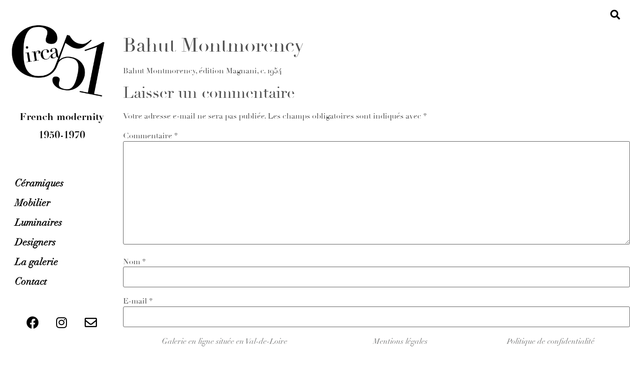

--- FILE ---
content_type: text/html; charset=UTF-8
request_url: https://circa51.fr/bahut-montmorency/
body_size: 11717
content:
<!doctype html>
<html lang="fr-FR" prefix="og: https://ogp.me/ns#">
<head>
	<meta charset="UTF-8">
		<meta name="viewport" content="width=device-width, initial-scale=1">
	<link rel="profile" href="https://gmpg.org/xfn/11">
	
<!-- Optimisation des moteurs de recherche par Rank Math - https://rankmath.com/ -->
<title>Bahut Montmorency - Circa51</title>
<meta name="description" content="Bahut Montmorency, édition Magnani, c. 1954"/>
<meta name="robots" content="index, follow, max-snippet:-1, max-video-preview:-1, max-image-preview:large"/>
<link rel="canonical" href="https://circa51.fr/bahut-montmorency/" />
<meta property="og:locale" content="fr_FR" />
<meta property="og:type" content="article" />
<meta property="og:title" content="Bahut Montmorency - Circa51" />
<meta property="og:description" content="Bahut Montmorency, édition Magnani, c. 1954" />
<meta property="og:url" content="https://circa51.fr/bahut-montmorency/" />
<meta property="og:site_name" content="Circa51" />
<meta property="article:section" content="Uncategorized" />
<meta property="og:updated_time" content="2022-12-15T17:32:23+01:00" />
<meta property="og:image" content="https://circa51.fr/wp-content/uploads/2022/12/20200316_154633.jpg" />
<meta property="og:image:secure_url" content="https://circa51.fr/wp-content/uploads/2022/12/20200316_154633.jpg" />
<meta property="og:image:width" content="1910" />
<meta property="og:image:height" content="1910" />
<meta property="og:image:alt" content="Bahut Montmorency par Gérard Guermonprez sur Circa51" />
<meta property="og:image:type" content="image/jpeg" />
<meta property="article:published_time" content="2022-12-15T17:32:13+01:00" />
<meta property="article:modified_time" content="2022-12-15T17:32:23+01:00" />
<meta name="twitter:card" content="summary_large_image" />
<meta name="twitter:title" content="Bahut Montmorency - Circa51" />
<meta name="twitter:description" content="Bahut Montmorency, édition Magnani, c. 1954" />
<meta name="twitter:image" content="https://circa51.fr/wp-content/uploads/2022/12/20200316_154633.jpg" />
<meta name="twitter:label1" content="Écrit par" />
<meta name="twitter:data1" content="Circa51" />
<meta name="twitter:label2" content="Temps de lecture" />
<meta name="twitter:data2" content="Moins d’une minute" />
<script type="application/ld+json" class="rank-math-schema">{"@context":"https://schema.org","@graph":[{"@type":["ArtGallery","Organization"],"@id":"https://circa51.fr/#organization","name":"Alban Ferrari","url":"https://circa51.fr","logo":{"@type":"ImageObject","@id":"https://circa51.fr/#logo","url":"https://circa51.fr/wp-content/uploads/2022/11/circa51-logo-carre204129-fond-blanc.webp","contentUrl":"https://circa51.fr/wp-content/uploads/2022/11/circa51-logo-carre204129-fond-blanc.webp","caption":"Circa51","inLanguage":"fr-FR","width":"1080","height":"1080"},"openingHours":["Monday,Tuesday,Wednesday,Thursday,Friday,Saturday,Sunday 09:00-17:00"],"image":{"@id":"https://circa51.fr/#logo"}},{"@type":"WebSite","@id":"https://circa51.fr/#website","url":"https://circa51.fr","name":"Circa51","publisher":{"@id":"https://circa51.fr/#organization"},"inLanguage":"fr-FR"},{"@type":"ImageObject","@id":"https://circa51.fr/wp-content/uploads/2022/12/20200316_154633.jpg","url":"https://circa51.fr/wp-content/uploads/2022/12/20200316_154633.jpg","width":"1910","height":"1910","caption":"Bahut Montmorency par G\u00e9rard Guermonprez sur Circa51","inLanguage":"fr-FR"},{"@type":"WebPage","@id":"https://circa51.fr/bahut-montmorency/#webpage","url":"https://circa51.fr/bahut-montmorency/","name":"Bahut Montmorency - Circa51","datePublished":"2022-12-15T17:32:13+01:00","dateModified":"2022-12-15T17:32:23+01:00","isPartOf":{"@id":"https://circa51.fr/#website"},"primaryImageOfPage":{"@id":"https://circa51.fr/wp-content/uploads/2022/12/20200316_154633.jpg"},"inLanguage":"fr-FR"},{"@type":"Person","@id":"https://circa51.fr/author/circa51/","name":"Circa51","url":"https://circa51.fr/author/circa51/","image":{"@type":"ImageObject","@id":"https://secure.gravatar.com/avatar/0162fd0e1fd1d8190c100a7cec6b23e105e68575788e03ebf33f57bd112874c5?s=96&amp;d=mm&amp;r=g","url":"https://secure.gravatar.com/avatar/0162fd0e1fd1d8190c100a7cec6b23e105e68575788e03ebf33f57bd112874c5?s=96&amp;d=mm&amp;r=g","caption":"Circa51","inLanguage":"fr-FR"},"sameAs":["https://circa51.fr"],"worksFor":{"@id":"https://circa51.fr/#organization"}},{"@type":"BlogPosting","headline":"Bahut Montmorency - Circa51","keywords":"Bahut Montmorency par G\u00e9rard Guermonprez sur Circa51","datePublished":"2022-12-15T17:32:13+01:00","dateModified":"2022-12-15T17:32:23+01:00","articleSection":"Uncategorized","author":{"@id":"https://circa51.fr/author/circa51/","name":"Circa51"},"publisher":{"@id":"https://circa51.fr/#organization"},"description":"Bahut Montmorency, \u00e9dition Magnani, c. 1954","name":"Bahut Montmorency - Circa51","@id":"https://circa51.fr/bahut-montmorency/#richSnippet","isPartOf":{"@id":"https://circa51.fr/bahut-montmorency/#webpage"},"image":{"@id":"https://circa51.fr/wp-content/uploads/2022/12/20200316_154633.jpg"},"inLanguage":"fr-FR","mainEntityOfPage":{"@id":"https://circa51.fr/bahut-montmorency/#webpage"}}]}</script>
<!-- /Extension Rank Math WordPress SEO -->

<link rel="alternate" type="application/rss+xml" title="Circa51 &raquo; Flux" href="https://circa51.fr/feed/" />
<link rel="alternate" type="application/rss+xml" title="Circa51 &raquo; Flux des commentaires" href="https://circa51.fr/comments/feed/" />
<link rel="alternate" type="application/rss+xml" title="Circa51 &raquo; Bahut Montmorency Flux des commentaires" href="https://circa51.fr/bahut-montmorency/feed/" />
<link rel="alternate" title="oEmbed (JSON)" type="application/json+oembed" href="https://circa51.fr/wp-json/oembed/1.0/embed?url=https%3A%2F%2Fcirca51.fr%2Fbahut-montmorency%2F" />
<link rel="alternate" title="oEmbed (XML)" type="text/xml+oembed" href="https://circa51.fr/wp-json/oembed/1.0/embed?url=https%3A%2F%2Fcirca51.fr%2Fbahut-montmorency%2F&#038;format=xml" />
<style id='wp-img-auto-sizes-contain-inline-css'>
img:is([sizes=auto i],[sizes^="auto," i]){contain-intrinsic-size:3000px 1500px}
/*# sourceURL=wp-img-auto-sizes-contain-inline-css */
</style>
<link rel='stylesheet' id='hfe-widgets-style-css' href='https://circa51.fr/wp-content/plugins/header-footer-elementor/inc/widgets-css/frontend.css?ver=1.6.24' media='all' />
<style id='wp-emoji-styles-inline-css'>

	img.wp-smiley, img.emoji {
		display: inline !important;
		border: none !important;
		box-shadow: none !important;
		height: 1em !important;
		width: 1em !important;
		margin: 0 0.07em !important;
		vertical-align: -0.1em !important;
		background: none !important;
		padding: 0 !important;
	}
/*# sourceURL=wp-emoji-styles-inline-css */
</style>
<link rel='stylesheet' id='wp-block-library-css' href='https://circa51.fr/wp-includes/css/dist/block-library/style.min.css?ver=6.9' media='all' />
<style id='classic-theme-styles-inline-css'>
/*! This file is auto-generated */
.wp-block-button__link{color:#fff;background-color:#32373c;border-radius:9999px;box-shadow:none;text-decoration:none;padding:calc(.667em + 2px) calc(1.333em + 2px);font-size:1.125em}.wp-block-file__button{background:#32373c;color:#fff;text-decoration:none}
/*# sourceURL=/wp-includes/css/classic-themes.min.css */
</style>
<style id='global-styles-inline-css'>
:root{--wp--preset--aspect-ratio--square: 1;--wp--preset--aspect-ratio--4-3: 4/3;--wp--preset--aspect-ratio--3-4: 3/4;--wp--preset--aspect-ratio--3-2: 3/2;--wp--preset--aspect-ratio--2-3: 2/3;--wp--preset--aspect-ratio--16-9: 16/9;--wp--preset--aspect-ratio--9-16: 9/16;--wp--preset--color--black: #000000;--wp--preset--color--cyan-bluish-gray: #abb8c3;--wp--preset--color--white: #ffffff;--wp--preset--color--pale-pink: #f78da7;--wp--preset--color--vivid-red: #cf2e2e;--wp--preset--color--luminous-vivid-orange: #ff6900;--wp--preset--color--luminous-vivid-amber: #fcb900;--wp--preset--color--light-green-cyan: #7bdcb5;--wp--preset--color--vivid-green-cyan: #00d084;--wp--preset--color--pale-cyan-blue: #8ed1fc;--wp--preset--color--vivid-cyan-blue: #0693e3;--wp--preset--color--vivid-purple: #9b51e0;--wp--preset--gradient--vivid-cyan-blue-to-vivid-purple: linear-gradient(135deg,rgb(6,147,227) 0%,rgb(155,81,224) 100%);--wp--preset--gradient--light-green-cyan-to-vivid-green-cyan: linear-gradient(135deg,rgb(122,220,180) 0%,rgb(0,208,130) 100%);--wp--preset--gradient--luminous-vivid-amber-to-luminous-vivid-orange: linear-gradient(135deg,rgb(252,185,0) 0%,rgb(255,105,0) 100%);--wp--preset--gradient--luminous-vivid-orange-to-vivid-red: linear-gradient(135deg,rgb(255,105,0) 0%,rgb(207,46,46) 100%);--wp--preset--gradient--very-light-gray-to-cyan-bluish-gray: linear-gradient(135deg,rgb(238,238,238) 0%,rgb(169,184,195) 100%);--wp--preset--gradient--cool-to-warm-spectrum: linear-gradient(135deg,rgb(74,234,220) 0%,rgb(151,120,209) 20%,rgb(207,42,186) 40%,rgb(238,44,130) 60%,rgb(251,105,98) 80%,rgb(254,248,76) 100%);--wp--preset--gradient--blush-light-purple: linear-gradient(135deg,rgb(255,206,236) 0%,rgb(152,150,240) 100%);--wp--preset--gradient--blush-bordeaux: linear-gradient(135deg,rgb(254,205,165) 0%,rgb(254,45,45) 50%,rgb(107,0,62) 100%);--wp--preset--gradient--luminous-dusk: linear-gradient(135deg,rgb(255,203,112) 0%,rgb(199,81,192) 50%,rgb(65,88,208) 100%);--wp--preset--gradient--pale-ocean: linear-gradient(135deg,rgb(255,245,203) 0%,rgb(182,227,212) 50%,rgb(51,167,181) 100%);--wp--preset--gradient--electric-grass: linear-gradient(135deg,rgb(202,248,128) 0%,rgb(113,206,126) 100%);--wp--preset--gradient--midnight: linear-gradient(135deg,rgb(2,3,129) 0%,rgb(40,116,252) 100%);--wp--preset--font-size--small: 13px;--wp--preset--font-size--medium: 20px;--wp--preset--font-size--large: 36px;--wp--preset--font-size--x-large: 42px;--wp--preset--spacing--20: 0.44rem;--wp--preset--spacing--30: 0.67rem;--wp--preset--spacing--40: 1rem;--wp--preset--spacing--50: 1.5rem;--wp--preset--spacing--60: 2.25rem;--wp--preset--spacing--70: 3.38rem;--wp--preset--spacing--80: 5.06rem;--wp--preset--shadow--natural: 6px 6px 9px rgba(0, 0, 0, 0.2);--wp--preset--shadow--deep: 12px 12px 50px rgba(0, 0, 0, 0.4);--wp--preset--shadow--sharp: 6px 6px 0px rgba(0, 0, 0, 0.2);--wp--preset--shadow--outlined: 6px 6px 0px -3px rgb(255, 255, 255), 6px 6px rgb(0, 0, 0);--wp--preset--shadow--crisp: 6px 6px 0px rgb(0, 0, 0);}:where(.is-layout-flex){gap: 0.5em;}:where(.is-layout-grid){gap: 0.5em;}body .is-layout-flex{display: flex;}.is-layout-flex{flex-wrap: wrap;align-items: center;}.is-layout-flex > :is(*, div){margin: 0;}body .is-layout-grid{display: grid;}.is-layout-grid > :is(*, div){margin: 0;}:where(.wp-block-columns.is-layout-flex){gap: 2em;}:where(.wp-block-columns.is-layout-grid){gap: 2em;}:where(.wp-block-post-template.is-layout-flex){gap: 1.25em;}:where(.wp-block-post-template.is-layout-grid){gap: 1.25em;}.has-black-color{color: var(--wp--preset--color--black) !important;}.has-cyan-bluish-gray-color{color: var(--wp--preset--color--cyan-bluish-gray) !important;}.has-white-color{color: var(--wp--preset--color--white) !important;}.has-pale-pink-color{color: var(--wp--preset--color--pale-pink) !important;}.has-vivid-red-color{color: var(--wp--preset--color--vivid-red) !important;}.has-luminous-vivid-orange-color{color: var(--wp--preset--color--luminous-vivid-orange) !important;}.has-luminous-vivid-amber-color{color: var(--wp--preset--color--luminous-vivid-amber) !important;}.has-light-green-cyan-color{color: var(--wp--preset--color--light-green-cyan) !important;}.has-vivid-green-cyan-color{color: var(--wp--preset--color--vivid-green-cyan) !important;}.has-pale-cyan-blue-color{color: var(--wp--preset--color--pale-cyan-blue) !important;}.has-vivid-cyan-blue-color{color: var(--wp--preset--color--vivid-cyan-blue) !important;}.has-vivid-purple-color{color: var(--wp--preset--color--vivid-purple) !important;}.has-black-background-color{background-color: var(--wp--preset--color--black) !important;}.has-cyan-bluish-gray-background-color{background-color: var(--wp--preset--color--cyan-bluish-gray) !important;}.has-white-background-color{background-color: var(--wp--preset--color--white) !important;}.has-pale-pink-background-color{background-color: var(--wp--preset--color--pale-pink) !important;}.has-vivid-red-background-color{background-color: var(--wp--preset--color--vivid-red) !important;}.has-luminous-vivid-orange-background-color{background-color: var(--wp--preset--color--luminous-vivid-orange) !important;}.has-luminous-vivid-amber-background-color{background-color: var(--wp--preset--color--luminous-vivid-amber) !important;}.has-light-green-cyan-background-color{background-color: var(--wp--preset--color--light-green-cyan) !important;}.has-vivid-green-cyan-background-color{background-color: var(--wp--preset--color--vivid-green-cyan) !important;}.has-pale-cyan-blue-background-color{background-color: var(--wp--preset--color--pale-cyan-blue) !important;}.has-vivid-cyan-blue-background-color{background-color: var(--wp--preset--color--vivid-cyan-blue) !important;}.has-vivid-purple-background-color{background-color: var(--wp--preset--color--vivid-purple) !important;}.has-black-border-color{border-color: var(--wp--preset--color--black) !important;}.has-cyan-bluish-gray-border-color{border-color: var(--wp--preset--color--cyan-bluish-gray) !important;}.has-white-border-color{border-color: var(--wp--preset--color--white) !important;}.has-pale-pink-border-color{border-color: var(--wp--preset--color--pale-pink) !important;}.has-vivid-red-border-color{border-color: var(--wp--preset--color--vivid-red) !important;}.has-luminous-vivid-orange-border-color{border-color: var(--wp--preset--color--luminous-vivid-orange) !important;}.has-luminous-vivid-amber-border-color{border-color: var(--wp--preset--color--luminous-vivid-amber) !important;}.has-light-green-cyan-border-color{border-color: var(--wp--preset--color--light-green-cyan) !important;}.has-vivid-green-cyan-border-color{border-color: var(--wp--preset--color--vivid-green-cyan) !important;}.has-pale-cyan-blue-border-color{border-color: var(--wp--preset--color--pale-cyan-blue) !important;}.has-vivid-cyan-blue-border-color{border-color: var(--wp--preset--color--vivid-cyan-blue) !important;}.has-vivid-purple-border-color{border-color: var(--wp--preset--color--vivid-purple) !important;}.has-vivid-cyan-blue-to-vivid-purple-gradient-background{background: var(--wp--preset--gradient--vivid-cyan-blue-to-vivid-purple) !important;}.has-light-green-cyan-to-vivid-green-cyan-gradient-background{background: var(--wp--preset--gradient--light-green-cyan-to-vivid-green-cyan) !important;}.has-luminous-vivid-amber-to-luminous-vivid-orange-gradient-background{background: var(--wp--preset--gradient--luminous-vivid-amber-to-luminous-vivid-orange) !important;}.has-luminous-vivid-orange-to-vivid-red-gradient-background{background: var(--wp--preset--gradient--luminous-vivid-orange-to-vivid-red) !important;}.has-very-light-gray-to-cyan-bluish-gray-gradient-background{background: var(--wp--preset--gradient--very-light-gray-to-cyan-bluish-gray) !important;}.has-cool-to-warm-spectrum-gradient-background{background: var(--wp--preset--gradient--cool-to-warm-spectrum) !important;}.has-blush-light-purple-gradient-background{background: var(--wp--preset--gradient--blush-light-purple) !important;}.has-blush-bordeaux-gradient-background{background: var(--wp--preset--gradient--blush-bordeaux) !important;}.has-luminous-dusk-gradient-background{background: var(--wp--preset--gradient--luminous-dusk) !important;}.has-pale-ocean-gradient-background{background: var(--wp--preset--gradient--pale-ocean) !important;}.has-electric-grass-gradient-background{background: var(--wp--preset--gradient--electric-grass) !important;}.has-midnight-gradient-background{background: var(--wp--preset--gradient--midnight) !important;}.has-small-font-size{font-size: var(--wp--preset--font-size--small) !important;}.has-medium-font-size{font-size: var(--wp--preset--font-size--medium) !important;}.has-large-font-size{font-size: var(--wp--preset--font-size--large) !important;}.has-x-large-font-size{font-size: var(--wp--preset--font-size--x-large) !important;}
:where(.wp-block-post-template.is-layout-flex){gap: 1.25em;}:where(.wp-block-post-template.is-layout-grid){gap: 1.25em;}
:where(.wp-block-term-template.is-layout-flex){gap: 1.25em;}:where(.wp-block-term-template.is-layout-grid){gap: 1.25em;}
:where(.wp-block-columns.is-layout-flex){gap: 2em;}:where(.wp-block-columns.is-layout-grid){gap: 2em;}
:root :where(.wp-block-pullquote){font-size: 1.5em;line-height: 1.6;}
/*# sourceURL=global-styles-inline-css */
</style>
<link rel='stylesheet' id='wpa-css-css' href='https://circa51.fr/wp-content/plugins/honeypot/includes/css/wpa.css?ver=2.3.04' media='all' />
<link rel='stylesheet' id='hfe-style-css' href='https://circa51.fr/wp-content/plugins/header-footer-elementor/assets/css/header-footer-elementor.css?ver=1.6.24' media='all' />
<link rel='stylesheet' id='elementor-icons-css' href='https://circa51.fr/wp-content/plugins/elementor/assets/lib/eicons/css/elementor-icons.min.css?ver=5.46.0' media='all' />
<link rel='stylesheet' id='elementor-frontend-css' href='https://circa51.fr/wp-content/plugins/elementor/assets/css/frontend.min.css?ver=3.34.3' media='all' />
<link rel='stylesheet' id='elementor-post-28840-css' href='https://circa51.fr/wp-content/uploads/elementor/css/post-28840.css?ver=1769680082' media='all' />
<link rel='stylesheet' id='hello-elementor-css' href='https://circa51.fr/wp-content/themes/hello-elementor/style.min.css?ver=2.6.1' media='all' />
<link rel='stylesheet' id='hello-elementor-theme-style-css' href='https://circa51.fr/wp-content/themes/hello-elementor/theme.min.css?ver=2.6.1' media='all' />
<link rel='stylesheet' id='widget-image-css' href='https://circa51.fr/wp-content/plugins/elementor/assets/css/widget-image.min.css?ver=3.34.3' media='all' />
<link rel='stylesheet' id='widget-heading-css' href='https://circa51.fr/wp-content/plugins/elementor/assets/css/widget-heading.min.css?ver=3.34.3' media='all' />
<link rel='stylesheet' id='widget-nav-menu-css' href='https://circa51.fr/wp-content/plugins/elementor-pro/assets/css/widget-nav-menu.min.css?ver=3.34.3' media='all' />
<link rel='stylesheet' id='widget-social-icons-css' href='https://circa51.fr/wp-content/plugins/elementor/assets/css/widget-social-icons.min.css?ver=3.34.3' media='all' />
<link rel='stylesheet' id='e-apple-webkit-css' href='https://circa51.fr/wp-content/plugins/elementor/assets/css/conditionals/apple-webkit.min.css?ver=3.34.3' media='all' />
<link rel='stylesheet' id='widget-search-form-css' href='https://circa51.fr/wp-content/plugins/elementor-pro/assets/css/widget-search-form.min.css?ver=3.34.3' media='all' />
<link rel='stylesheet' id='elementor-icons-shared-0-css' href='https://circa51.fr/wp-content/plugins/elementor/assets/lib/font-awesome/css/fontawesome.min.css?ver=5.15.3' media='all' />
<link rel='stylesheet' id='elementor-icons-fa-solid-css' href='https://circa51.fr/wp-content/plugins/elementor/assets/lib/font-awesome/css/solid.min.css?ver=5.15.3' media='all' />
<link rel='stylesheet' id='e-sticky-css' href='https://circa51.fr/wp-content/plugins/elementor-pro/assets/css/modules/sticky.min.css?ver=3.34.3' media='all' />
<link rel='stylesheet' id='elementor-post-30128-css' href='https://circa51.fr/wp-content/uploads/elementor/css/post-30128.css?ver=1769680082' media='all' />
<link rel='stylesheet' id='elementor-post-29287-css' href='https://circa51.fr/wp-content/uploads/elementor/css/post-29287.css?ver=1769680082' media='all' />
<link rel='stylesheet' id='sib-front-css-css' href='https://circa51.fr/wp-content/plugins/mailin/css/mailin-front.css?ver=6.9' media='all' />
<link rel='stylesheet' id='elementor-icons-fa-brands-css' href='https://circa51.fr/wp-content/plugins/elementor/assets/lib/font-awesome/css/brands.min.css?ver=5.15.3' media='all' />
<link rel='stylesheet' id='elementor-icons-fa-regular-css' href='https://circa51.fr/wp-content/plugins/elementor/assets/lib/font-awesome/css/regular.min.css?ver=5.15.3' media='all' />
<script src="https://circa51.fr/wp-includes/js/jquery/jquery.min.js?ver=3.7.1" id="jquery-core-js"></script>
<script src="https://circa51.fr/wp-includes/js/jquery/jquery-migrate.min.js?ver=3.4.1" id="jquery-migrate-js"></script>
<script id="sib-front-js-js-extra">
var sibErrMsg = {"invalidMail":"Veuillez entrer une adresse e-mail valide.","requiredField":"Veuillez compl\u00e9ter les champs obligatoires.","invalidDateFormat":"Veuillez entrer une date valide.","invalidSMSFormat":"Veuillez entrer une num\u00e9ro de t\u00e9l\u00e9phone valide."};
var ajax_sib_front_object = {"ajax_url":"https://circa51.fr/wp-admin/admin-ajax.php","ajax_nonce":"331f91136a","flag_url":"https://circa51.fr/wp-content/plugins/mailin/img/flags/"};
//# sourceURL=sib-front-js-js-extra
</script>
<script src="https://circa51.fr/wp-content/plugins/mailin/js/mailin-front.js?ver=1769636627" id="sib-front-js-js"></script>
<link rel="https://api.w.org/" href="https://circa51.fr/wp-json/" /><link rel="alternate" title="JSON" type="application/json" href="https://circa51.fr/wp-json/wp/v2/posts/29723" /><link rel="EditURI" type="application/rsd+xml" title="RSD" href="https://circa51.fr/xmlrpc.php?rsd" />
<meta name="generator" content="WordPress 6.9" />
<link rel='shortlink' href='https://circa51.fr/?p=29723' />
<meta name="generator" content="Elementor 3.34.3; features: additional_custom_breakpoints; settings: css_print_method-external, google_font-enabled, font_display-swap">
			<style>
				.e-con.e-parent:nth-of-type(n+4):not(.e-lazyloaded):not(.e-no-lazyload),
				.e-con.e-parent:nth-of-type(n+4):not(.e-lazyloaded):not(.e-no-lazyload) * {
					background-image: none !important;
				}
				@media screen and (max-height: 1024px) {
					.e-con.e-parent:nth-of-type(n+3):not(.e-lazyloaded):not(.e-no-lazyload),
					.e-con.e-parent:nth-of-type(n+3):not(.e-lazyloaded):not(.e-no-lazyload) * {
						background-image: none !important;
					}
				}
				@media screen and (max-height: 640px) {
					.e-con.e-parent:nth-of-type(n+2):not(.e-lazyloaded):not(.e-no-lazyload),
					.e-con.e-parent:nth-of-type(n+2):not(.e-lazyloaded):not(.e-no-lazyload) * {
						background-image: none !important;
					}
				}
			</style>
			<link rel="icon" href="https://circa51.fr/wp-content/uploads/2022/11/Circa51_Logo-rond_fond-blanc-e1668018147543-150x150.png" sizes="32x32" />
<link rel="icon" href="https://circa51.fr/wp-content/uploads/2022/11/Circa51_Logo-rond_fond-blanc-e1668018147543-300x300.png" sizes="192x192" />
<link rel="apple-touch-icon" href="https://circa51.fr/wp-content/uploads/2022/11/Circa51_Logo-rond_fond-blanc-e1668018147543-300x300.png" />
<meta name="msapplication-TileImage" content="https://circa51.fr/wp-content/uploads/2022/11/Circa51_Logo-rond_fond-blanc-e1668018147543-300x300.png" />
</head>
<body class="wp-singular post-template-default single single-post postid-29723 single-format-standard wp-custom-logo wp-theme-hello-elementor ehf-template-hello-elementor ehf-stylesheet-hello-elementor elementor-default elementor-kit-28840">


<a class="skip-link screen-reader-text" href="#content">
	Aller au contenu</a>

		<header data-elementor-type="header" data-elementor-id="30128" class="elementor elementor-30128 elementor-location-header" data-elementor-post-type="elementor_library">
					<section class="elementor-section elementor-top-section elementor-element elementor-element-7ba90fe elementor-section-height-full elementor-section-items-stretch elementor-section-content-space-evenly elementor-section-boxed elementor-section-height-default" data-id="7ba90fe" data-element_type="section" data-settings="{&quot;background_background&quot;:&quot;classic&quot;}">
						<div class="elementor-container elementor-column-gap-default">
					<div class="elementor-column elementor-col-100 elementor-top-column elementor-element elementor-element-bc776f5" data-id="bc776f5" data-element_type="column">
			<div class="elementor-widget-wrap elementor-element-populated">
						<div class="elementor-element elementor-element-0174724 elementor-hidden-mobile elementor-widget elementor-widget-theme-site-logo elementor-widget-image" data-id="0174724" data-element_type="widget" data-widget_type="theme-site-logo.default">
				<div class="elementor-widget-container">
											<a href="https://circa51.fr">
			<img fetchpriority="high" width="768" height="768" src="https://circa51.fr/wp-content/uploads/2022/11/circa51-logo-carre204129-fond-blanc-768x768.webp" class="attachment-medium_large size-medium_large wp-image-28897" alt="Circa51 Antiquaire spécialisé en modernité française 1950-1970" srcset="https://circa51.fr/wp-content/uploads/2022/11/circa51-logo-carre204129-fond-blanc-768x768.webp 768w, https://circa51.fr/wp-content/uploads/2022/11/circa51-logo-carre204129-fond-blanc-300x300.webp 300w, https://circa51.fr/wp-content/uploads/2022/11/circa51-logo-carre204129-fond-blanc-1024x1024.webp 1024w, https://circa51.fr/wp-content/uploads/2022/11/circa51-logo-carre204129-fond-blanc-150x150.webp 150w, https://circa51.fr/wp-content/uploads/2022/11/elementor/thumbs/circa51-logo-carre204129-fond-blanc-pxsd6mm42q300q9nbmxaiyx7y8uk6ivuighhcigx2o.webp 600w, https://circa51.fr/wp-content/uploads/2022/11/elementor/thumbs/circa51-logo-carre204129-fond-blanc-pxsd6mlz7ax9kpmpnzgm2njrsw01ji0yza4sqwk0y8.webp 200w, https://circa51.fr/wp-content/uploads/2022/11/elementor/thumbs/circa51-logo-carre204129-fond-blanc-pxsd6mlxzg4typgz92lfykperjsevqt93hjmli2sx4.webp 100w, https://circa51.fr/wp-content/uploads/2022/11/elementor/thumbs/circa51-logo-carre204129-fond-blanc-pxsd6mlxv296swnlt6ibqytkntd90khoib33zd12x0.webp 90w, https://circa51.fr/wp-content/uploads/2022/11/elementor/thumbs/circa51-logo-carre204129-fond-blanc-pxsd6mlxqodjn3u8daf7jcxqk2y35e63x4mld7zcww.webp 80w, https://circa51.fr/wp-content/uploads/2022/11/circa51-logo-carre204129-fond-blanc.webp 1080w" sizes="(max-width: 768px) 100vw, 768px" />				</a>
											</div>
				</div>
				<div class="elementor-element elementor-element-a671472 elementor-widget-mobile__width-auto elementor-hidden-mobile elementor-widget elementor-widget-heading" data-id="a671472" data-element_type="widget" data-widget_type="heading.default">
				<div class="elementor-widget-container">
					<h2 class="elementor-heading-title elementor-size-default">French modernity 
</h2>				</div>
				</div>
				<div class="elementor-element elementor-element-a1143fb elementor-widget-mobile__width-auto elementor-hidden-mobile elementor-widget elementor-widget-heading" data-id="a1143fb" data-element_type="widget" data-widget_type="heading.default">
				<div class="elementor-widget-container">
					<h2 class="elementor-heading-title elementor-size-default">1950-1970</h2>				</div>
				</div>
				<div class="elementor-element elementor-element-9fd131f elementor-widget-mobile__width-auto elementor-hidden-desktop elementor-hidden-tablet elementor-widget elementor-widget-theme-site-logo elementor-widget-image" data-id="9fd131f" data-element_type="widget" data-widget_type="theme-site-logo.default">
				<div class="elementor-widget-container">
											<a href="https://circa51.fr">
			<img src="https://circa51.fr/wp-content/uploads/elementor/thumbs/circa51-logo-carre204129-fond-blanc-pxsd6mlxqodjn3u8daf7jcxqk2y35e63x4mld7zcww.webp" title="Logo Circa51" alt="Circa51 Antiquaire spécialisé en modernité française 1950-1970" loading="lazy" />				</a>
											</div>
				</div>
				<div class="elementor-element elementor-element-d191363 elementor-nav-menu--dropdown-mobile elementor-nav-menu--stretch elementor-nav-menu__text-align-center elementor-widget-mobile__width-auto elementor-nav-menu--toggle elementor-nav-menu--burger elementor-widget elementor-widget-nav-menu" data-id="d191363" data-element_type="widget" data-settings="{&quot;layout&quot;:&quot;vertical&quot;,&quot;full_width&quot;:&quot;stretch&quot;,&quot;submenu_icon&quot;:{&quot;value&quot;:&quot;&lt;i class=\&quot;fas fa-caret-down\&quot; aria-hidden=\&quot;true\&quot;&gt;&lt;\/i&gt;&quot;,&quot;library&quot;:&quot;fa-solid&quot;},&quot;toggle&quot;:&quot;burger&quot;}" data-widget_type="nav-menu.default">
				<div class="elementor-widget-container">
								<nav aria-label="Menu" class="elementor-nav-menu--main elementor-nav-menu__container elementor-nav-menu--layout-vertical e--pointer-none">
				<ul id="menu-1-d191363" class="elementor-nav-menu sm-vertical"><li class="menu-item menu-item-type-post_type menu-item-object-page menu-item-28939"><a href="https://circa51.fr/ceramiques/" class="elementor-item">Céramiques</a></li>
<li class="menu-item menu-item-type-post_type menu-item-object-page menu-item-30337"><a href="https://circa51.fr/mobilier/" class="elementor-item">Mobilier</a></li>
<li class="menu-item menu-item-type-post_type menu-item-object-page menu-item-30338"><a href="https://circa51.fr/luminaires/" class="elementor-item">Luminaires</a></li>
<li class="menu-item menu-item-type-post_type menu-item-object-page menu-item-28924"><a href="https://circa51.fr/designers/" class="elementor-item">Designers</a></li>
<li class="menu-item menu-item-type-post_type menu-item-object-page menu-item-28942"><a href="https://circa51.fr/la-galerie/" class="elementor-item">La galerie</a></li>
<li class="menu-item menu-item-type-post_type menu-item-object-page menu-item-28923"><a href="https://circa51.fr/contact/" class="elementor-item">Contact</a></li>
</ul>			</nav>
					<div class="elementor-menu-toggle" role="button" tabindex="0" aria-label="Permuter le menu" aria-expanded="false">
			<i aria-hidden="true" role="presentation" class="elementor-menu-toggle__icon--open eicon-menu-bar"></i><i aria-hidden="true" role="presentation" class="elementor-menu-toggle__icon--close eicon-close"></i>		</div>
					<nav class="elementor-nav-menu--dropdown elementor-nav-menu__container" aria-hidden="true">
				<ul id="menu-2-d191363" class="elementor-nav-menu sm-vertical"><li class="menu-item menu-item-type-post_type menu-item-object-page menu-item-28939"><a href="https://circa51.fr/ceramiques/" class="elementor-item" tabindex="-1">Céramiques</a></li>
<li class="menu-item menu-item-type-post_type menu-item-object-page menu-item-30337"><a href="https://circa51.fr/mobilier/" class="elementor-item" tabindex="-1">Mobilier</a></li>
<li class="menu-item menu-item-type-post_type menu-item-object-page menu-item-30338"><a href="https://circa51.fr/luminaires/" class="elementor-item" tabindex="-1">Luminaires</a></li>
<li class="menu-item menu-item-type-post_type menu-item-object-page menu-item-28924"><a href="https://circa51.fr/designers/" class="elementor-item" tabindex="-1">Designers</a></li>
<li class="menu-item menu-item-type-post_type menu-item-object-page menu-item-28942"><a href="https://circa51.fr/la-galerie/" class="elementor-item" tabindex="-1">La galerie</a></li>
<li class="menu-item menu-item-type-post_type menu-item-object-page menu-item-28923"><a href="https://circa51.fr/contact/" class="elementor-item" tabindex="-1">Contact</a></li>
</ul>			</nav>
						</div>
				</div>
				<div class="elementor-element elementor-element-4dce328 elementor-shape-circle elementor-widget__width-inherit elementor-hidden-mobile elementor-grid-0 e-grid-align-center elementor-widget elementor-widget-social-icons" data-id="4dce328" data-element_type="widget" data-widget_type="social-icons.default">
				<div class="elementor-widget-container">
							<div class="elementor-social-icons-wrapper elementor-grid" role="list">
							<span class="elementor-grid-item" role="listitem">
					<a class="elementor-icon elementor-social-icon elementor-social-icon-facebook elementor-repeater-item-5bf5a38" href="https://www.facebook.com/Circa51PaulBert" target="_blank">
						<span class="elementor-screen-only">Facebook</span>
						<i aria-hidden="true" class="fab fa-facebook"></i>					</a>
				</span>
							<span class="elementor-grid-item" role="listitem">
					<a class="elementor-icon elementor-social-icon elementor-social-icon-instagram elementor-repeater-item-b0c4fe1" href="https://www.instagram.com/circa.51/" target="_blank">
						<span class="elementor-screen-only">Instagram</span>
						<i aria-hidden="true" class="fab fa-instagram"></i>					</a>
				</span>
							<span class="elementor-grid-item" role="listitem">
					<a class="elementor-icon elementor-social-icon elementor-social-icon-envelope elementor-repeater-item-faf2d82" href="mailto:contact@circa51.fr" target="_blank">
						<span class="elementor-screen-only">Envelope</span>
						<i aria-hidden="true" class="far fa-envelope"></i>					</a>
				</span>
					</div>
						</div>
				</div>
					</div>
		</div>
					</div>
		</section>
				<section class="elementor-section elementor-top-section elementor-element elementor-element-e0229e6 elementor-section-boxed elementor-section-height-default elementor-section-height-default" data-id="e0229e6" data-element_type="section">
						<div class="elementor-container elementor-column-gap-default">
					<div class="elementor-column elementor-col-100 elementor-top-column elementor-element elementor-element-48472f1" data-id="48472f1" data-element_type="column">
			<div class="elementor-widget-wrap elementor-element-populated">
						<div class="elementor-element elementor-element-5c26730 elementor-search-form--skin-full_screen elementor-widget elementor-widget-search-form" data-id="5c26730" data-element_type="widget" data-settings="{&quot;skin&quot;:&quot;full_screen&quot;}" data-widget_type="search-form.default">
				<div class="elementor-widget-container">
							<search role="search">
			<form class="elementor-search-form" action="https://circa51.fr" method="get">
												<div class="elementor-search-form__toggle" role="button" tabindex="0" aria-label="Rechercher ">
					<i aria-hidden="true" class="fas fa-search"></i>				</div>
								<div class="elementor-search-form__container">
					<label class="elementor-screen-only" for="elementor-search-form-5c26730">Rechercher </label>

					
					<input id="elementor-search-form-5c26730" placeholder="Rechercher ..." class="elementor-search-form__input" type="search" name="s" value="">
					
					
										<div class="dialog-lightbox-close-button dialog-close-button" role="button" tabindex="0" aria-label="Fermer ce champ de recherche.">
						<i aria-hidden="true" class="eicon-close"></i>					</div>
									</div>
			</form>
		</search>
						</div>
				</div>
					</div>
		</div>
					</div>
		</section>
				</header>
		
<main id="content" class="site-main post-29723 post type-post status-publish format-standard has-post-thumbnail hentry category-uncategorized" role="main">
			<header class="page-header">
			<h1 class="entry-title">Bahut Montmorency</h1>		</header>
		<div class="page-content">
		<p>Bahut Montmorency, édition Magnani, c. 1954</p>
		<div class="post-tags">
					</div>
			</div>

	<section id="comments" class="comments-area">

	

	<div id="respond" class="comment-respond">
		<h2 id="reply-title" class="comment-reply-title">Laisser un commentaire <small><a rel="nofollow" id="cancel-comment-reply-link" href="/bahut-montmorency/#respond" style="display:none;">Annuler la réponse</a></small></h2><form action="https://circa51.fr/wp-comments-post.php" method="post" id="commentform" class="comment-form"><p class="comment-notes"><span id="email-notes">Votre adresse e-mail ne sera pas publiée.</span> <span class="required-field-message">Les champs obligatoires sont indiqués avec <span class="required">*</span></span></p><p class="comment-form-comment"><label for="comment">Commentaire <span class="required">*</span></label> <textarea id="comment" name="comment" cols="45" rows="8" maxlength="65525" required></textarea></p><p class="comment-form-author"><label for="author">Nom <span class="required">*</span></label> <input id="author" name="author" type="text" value="" size="30" maxlength="245" autocomplete="name" required /></p>
<p class="comment-form-email"><label for="email">E-mail <span class="required">*</span></label> <input id="email" name="email" type="email" value="" size="30" maxlength="100" aria-describedby="email-notes" autocomplete="email" required /></p>
<p class="comment-form-url"><label for="url">Site web</label> <input id="url" name="url" type="url" value="" size="30" maxlength="200" autocomplete="url" /></p>
<p class="comment-form-cookies-consent"><input id="wp-comment-cookies-consent" name="wp-comment-cookies-consent" type="checkbox" value="yes" /> <label for="wp-comment-cookies-consent">Enregistrer mon nom, mon e-mail et mon site dans le navigateur pour mon prochain commentaire.</label></p>
<p class="form-submit"><input name="submit" type="submit" id="submit" class="submit" value="Laisser un commentaire" /> <input type='hidden' name='comment_post_ID' value='29723' id='comment_post_ID' />
<input type='hidden' name='comment_parent' id='comment_parent' value='0' />
</p></form>	</div><!-- #respond -->
	
</section><!-- .comments-area -->
</main>

			<footer data-elementor-type="footer" data-elementor-id="29287" class="elementor elementor-29287 elementor-location-footer" data-elementor-post-type="elementor_library">
					<section class="elementor-section elementor-top-section elementor-element elementor-element-49de775 elementor-section-full_width elementor-section-content-middle elementor-section-height-default elementor-section-height-default" data-id="49de775" data-element_type="section" data-settings="{&quot;background_background&quot;:&quot;classic&quot;,&quot;sticky&quot;:&quot;bottom&quot;,&quot;animation&quot;:&quot;none&quot;,&quot;sticky_on&quot;:[&quot;desktop&quot;,&quot;tablet&quot;,&quot;mobile&quot;],&quot;sticky_offset&quot;:0,&quot;sticky_effects_offset&quot;:0,&quot;sticky_anchor_link_offset&quot;:0}">
							<div class="elementor-background-overlay"></div>
							<div class="elementor-container elementor-column-gap-default">
					<div class="elementor-column elementor-col-33 elementor-top-column elementor-element elementor-element-1705972" data-id="1705972" data-element_type="column">
			<div class="elementor-widget-wrap elementor-element-populated">
						<div class="elementor-element elementor-element-b04bfc5 elementor-absolute elementor-widget elementor-widget-text-editor" data-id="b04bfc5" data-element_type="widget" data-settings="{&quot;_position&quot;:&quot;absolute&quot;}" data-widget_type="text-editor.default">
				<div class="elementor-widget-container">
									<p>Galerie en ligne située en Val-de-Loire</p>								</div>
				</div>
					</div>
		</div>
				<div class="elementor-column elementor-col-33 elementor-top-column elementor-element elementor-element-b6b3c81" data-id="b6b3c81" data-element_type="column">
			<div class="elementor-widget-wrap elementor-element-populated">
						<div class="elementor-element elementor-element-c109902 elementor-absolute elementor-widget elementor-widget-text-editor" data-id="c109902" data-element_type="widget" data-settings="{&quot;_position&quot;:&quot;absolute&quot;}" data-widget_type="text-editor.default">
				<div class="elementor-widget-container">
									<p><a href="https://circa51.fr/mentions-legales/">Mentions légales</a></p>								</div>
				</div>
					</div>
		</div>
				<div class="elementor-column elementor-col-33 elementor-top-column elementor-element elementor-element-f1eab62" data-id="f1eab62" data-element_type="column">
			<div class="elementor-widget-wrap elementor-element-populated">
						<div class="elementor-element elementor-element-78ea12c elementor-absolute elementor-widget elementor-widget-text-editor" data-id="78ea12c" data-element_type="widget" data-settings="{&quot;_position&quot;:&quot;absolute&quot;}" data-widget_type="text-editor.default">
				<div class="elementor-widget-container">
									<p><a href="https://circa51.fr/politique-de-confidentialite/">Politique de confidentialité</a></p>								</div>
				</div>
					</div>
		</div>
					</div>
		</section>
				</footer>
		
<script type="speculationrules">
{"prefetch":[{"source":"document","where":{"and":[{"href_matches":"/*"},{"not":{"href_matches":["/wp-*.php","/wp-admin/*","/wp-content/uploads/*","/wp-content/*","/wp-content/plugins/*","/wp-content/themes/hello-elementor/*","/*\\?(.+)"]}},{"not":{"selector_matches":"a[rel~=\"nofollow\"]"}},{"not":{"selector_matches":".no-prefetch, .no-prefetch a"}}]},"eagerness":"conservative"}]}
</script>
			<script>
				const lazyloadRunObserver = () => {
					const lazyloadBackgrounds = document.querySelectorAll( `.e-con.e-parent:not(.e-lazyloaded)` );
					const lazyloadBackgroundObserver = new IntersectionObserver( ( entries ) => {
						entries.forEach( ( entry ) => {
							if ( entry.isIntersecting ) {
								let lazyloadBackground = entry.target;
								if( lazyloadBackground ) {
									lazyloadBackground.classList.add( 'e-lazyloaded' );
								}
								lazyloadBackgroundObserver.unobserve( entry.target );
							}
						});
					}, { rootMargin: '200px 0px 200px 0px' } );
					lazyloadBackgrounds.forEach( ( lazyloadBackground ) => {
						lazyloadBackgroundObserver.observe( lazyloadBackground );
					} );
				};
				const events = [
					'DOMContentLoaded',
					'elementor/lazyload/observe',
				];
				events.forEach( ( event ) => {
					document.addEventListener( event, lazyloadRunObserver );
				} );
			</script>
			<script src="https://circa51.fr/wp-content/plugins/honeypot/includes/js/wpa.js?ver=2.3.04" id="wpascript-js"></script>
<script id="wpascript-js-after">
wpa_field_info = {"wpa_field_name":"bduylw4363","wpa_field_value":739200,"wpa_add_test":"no"}
//# sourceURL=wpascript-js-after
</script>
<script src="https://circa51.fr/wp-content/themes/hello-elementor/assets/js/hello-frontend.min.js?ver=1.0.0" id="hello-theme-frontend-js"></script>
<script src="https://circa51.fr/wp-content/plugins/elementor/assets/js/webpack.runtime.min.js?ver=3.34.3" id="elementor-webpack-runtime-js"></script>
<script src="https://circa51.fr/wp-content/plugins/elementor/assets/js/frontend-modules.min.js?ver=3.34.3" id="elementor-frontend-modules-js"></script>
<script src="https://circa51.fr/wp-includes/js/jquery/ui/core.min.js?ver=1.13.3" id="jquery-ui-core-js"></script>
<script id="elementor-frontend-js-before">
var elementorFrontendConfig = {"environmentMode":{"edit":false,"wpPreview":false,"isScriptDebug":false},"i18n":{"shareOnFacebook":"Partager sur Facebook","shareOnTwitter":"Partager sur Twitter","pinIt":"L\u2019\u00e9pingler","download":"T\u00e9l\u00e9charger","downloadImage":"T\u00e9l\u00e9charger une image","fullscreen":"Plein \u00e9cran","zoom":"Zoom","share":"Partager","playVideo":"Lire la vid\u00e9o","previous":"Pr\u00e9c\u00e9dent","next":"Suivant","close":"Fermer","a11yCarouselPrevSlideMessage":"Diapositive pr\u00e9c\u00e9dente","a11yCarouselNextSlideMessage":"Diapositive suivante","a11yCarouselFirstSlideMessage":"Ceci est la premi\u00e8re diapositive","a11yCarouselLastSlideMessage":"Ceci est la derni\u00e8re diapositive","a11yCarouselPaginationBulletMessage":"Aller \u00e0 la diapositive"},"is_rtl":false,"breakpoints":{"xs":0,"sm":480,"md":768,"lg":1025,"xl":1440,"xxl":1600},"responsive":{"breakpoints":{"mobile":{"label":"Portrait mobile","value":767,"default_value":767,"direction":"max","is_enabled":true},"mobile_extra":{"label":"Mobile Paysage","value":880,"default_value":880,"direction":"max","is_enabled":false},"tablet":{"label":"Tablette en mode portrait","value":1024,"default_value":1024,"direction":"max","is_enabled":true},"tablet_extra":{"label":"Tablette en mode paysage","value":1200,"default_value":1200,"direction":"max","is_enabled":false},"laptop":{"label":"Portable","value":1366,"default_value":1366,"direction":"max","is_enabled":false},"widescreen":{"label":"\u00c9cran large","value":2400,"default_value":2400,"direction":"min","is_enabled":false}},"hasCustomBreakpoints":false},"version":"3.34.3","is_static":false,"experimentalFeatures":{"additional_custom_breakpoints":true,"theme_builder_v2":true,"hello-theme-header-footer":true,"landing-pages":true,"home_screen":true,"global_classes_should_enforce_capabilities":true,"e_variables":true,"cloud-library":true,"e_opt_in_v4_page":true,"e_interactions":true,"e_editor_one":true,"import-export-customization":true,"e_pro_variables":true},"urls":{"assets":"https:\/\/circa51.fr\/wp-content\/plugins\/elementor\/assets\/","ajaxurl":"https:\/\/circa51.fr\/wp-admin\/admin-ajax.php","uploadUrl":"https:\/\/circa51.fr\/wp-content\/uploads"},"nonces":{"floatingButtonsClickTracking":"dc610e4797"},"swiperClass":"swiper","settings":{"page":[],"editorPreferences":[]},"kit":{"stretched_section_container":"#header.","active_breakpoints":["viewport_mobile","viewport_tablet"],"global_image_lightbox":"yes","lightbox_enable_counter":"yes","lightbox_enable_fullscreen":"yes","lightbox_enable_zoom":"yes","lightbox_enable_share":"yes","lightbox_title_src":"title","lightbox_description_src":"description","hello_header_logo_type":"logo","hello_header_menu_layout":"horizontal"},"post":{"id":29723,"title":"Bahut%20Montmorency%20-%20Circa51","excerpt":"","featuredImage":"https:\/\/circa51.fr\/wp-content\/uploads\/2022\/12\/20200316_154633-1024x1024.jpg"}};
//# sourceURL=elementor-frontend-js-before
</script>
<script src="https://circa51.fr/wp-content/plugins/elementor/assets/js/frontend.min.js?ver=3.34.3" id="elementor-frontend-js"></script>
<script src="https://circa51.fr/wp-content/plugins/elementor-pro/assets/lib/smartmenus/jquery.smartmenus.min.js?ver=1.2.1" id="smartmenus-js"></script>
<script src="https://circa51.fr/wp-content/plugins/elementor-pro/assets/lib/sticky/jquery.sticky.min.js?ver=3.34.3" id="e-sticky-js"></script>
<script src="https://circa51.fr/wp-includes/js/comment-reply.min.js?ver=6.9" id="comment-reply-js" async data-wp-strategy="async" fetchpriority="low"></script>
<script src="https://circa51.fr/wp-content/plugins/elementor-pro/assets/js/webpack-pro.runtime.min.js?ver=3.34.3" id="elementor-pro-webpack-runtime-js"></script>
<script src="https://circa51.fr/wp-includes/js/dist/hooks.min.js?ver=dd5603f07f9220ed27f1" id="wp-hooks-js"></script>
<script src="https://circa51.fr/wp-includes/js/dist/i18n.min.js?ver=c26c3dc7bed366793375" id="wp-i18n-js"></script>
<script id="wp-i18n-js-after">
wp.i18n.setLocaleData( { 'text direction\u0004ltr': [ 'ltr' ] } );
//# sourceURL=wp-i18n-js-after
</script>
<script id="elementor-pro-frontend-js-before">
var ElementorProFrontendConfig = {"ajaxurl":"https:\/\/circa51.fr\/wp-admin\/admin-ajax.php","nonce":"4eda733e2c","urls":{"assets":"https:\/\/circa51.fr\/wp-content\/plugins\/elementor-pro\/assets\/","rest":"https:\/\/circa51.fr\/wp-json\/"},"settings":{"lazy_load_background_images":true},"popup":{"hasPopUps":false},"shareButtonsNetworks":{"facebook":{"title":"Facebook","has_counter":true},"twitter":{"title":"Twitter"},"linkedin":{"title":"LinkedIn","has_counter":true},"pinterest":{"title":"Pinterest","has_counter":true},"reddit":{"title":"Reddit","has_counter":true},"vk":{"title":"VK","has_counter":true},"odnoklassniki":{"title":"OK","has_counter":true},"tumblr":{"title":"Tumblr"},"digg":{"title":"Digg"},"skype":{"title":"Skype"},"stumbleupon":{"title":"StumbleUpon","has_counter":true},"mix":{"title":"Mix"},"telegram":{"title":"Telegram"},"pocket":{"title":"Pocket","has_counter":true},"xing":{"title":"XING","has_counter":true},"whatsapp":{"title":"WhatsApp"},"email":{"title":"Email"},"print":{"title":"Print"},"x-twitter":{"title":"X"},"threads":{"title":"Threads"}},"facebook_sdk":{"lang":"fr_FR","app_id":""},"lottie":{"defaultAnimationUrl":"https:\/\/circa51.fr\/wp-content\/plugins\/elementor-pro\/modules\/lottie\/assets\/animations\/default.json"}};
//# sourceURL=elementor-pro-frontend-js-before
</script>
<script src="https://circa51.fr/wp-content/plugins/elementor-pro/assets/js/frontend.min.js?ver=3.34.3" id="elementor-pro-frontend-js"></script>
<script src="https://circa51.fr/wp-content/plugins/elementor-pro/assets/js/elements-handlers.min.js?ver=3.34.3" id="pro-elements-handlers-js"></script>
<script id="wp-emoji-settings" type="application/json">
{"baseUrl":"https://s.w.org/images/core/emoji/17.0.2/72x72/","ext":".png","svgUrl":"https://s.w.org/images/core/emoji/17.0.2/svg/","svgExt":".svg","source":{"concatemoji":"https://circa51.fr/wp-includes/js/wp-emoji-release.min.js?ver=6.9"}}
</script>
<script type="module">
/*! This file is auto-generated */
const a=JSON.parse(document.getElementById("wp-emoji-settings").textContent),o=(window._wpemojiSettings=a,"wpEmojiSettingsSupports"),s=["flag","emoji"];function i(e){try{var t={supportTests:e,timestamp:(new Date).valueOf()};sessionStorage.setItem(o,JSON.stringify(t))}catch(e){}}function c(e,t,n){e.clearRect(0,0,e.canvas.width,e.canvas.height),e.fillText(t,0,0);t=new Uint32Array(e.getImageData(0,0,e.canvas.width,e.canvas.height).data);e.clearRect(0,0,e.canvas.width,e.canvas.height),e.fillText(n,0,0);const a=new Uint32Array(e.getImageData(0,0,e.canvas.width,e.canvas.height).data);return t.every((e,t)=>e===a[t])}function p(e,t){e.clearRect(0,0,e.canvas.width,e.canvas.height),e.fillText(t,0,0);var n=e.getImageData(16,16,1,1);for(let e=0;e<n.data.length;e++)if(0!==n.data[e])return!1;return!0}function u(e,t,n,a){switch(t){case"flag":return n(e,"\ud83c\udff3\ufe0f\u200d\u26a7\ufe0f","\ud83c\udff3\ufe0f\u200b\u26a7\ufe0f")?!1:!n(e,"\ud83c\udde8\ud83c\uddf6","\ud83c\udde8\u200b\ud83c\uddf6")&&!n(e,"\ud83c\udff4\udb40\udc67\udb40\udc62\udb40\udc65\udb40\udc6e\udb40\udc67\udb40\udc7f","\ud83c\udff4\u200b\udb40\udc67\u200b\udb40\udc62\u200b\udb40\udc65\u200b\udb40\udc6e\u200b\udb40\udc67\u200b\udb40\udc7f");case"emoji":return!a(e,"\ud83e\u1fac8")}return!1}function f(e,t,n,a){let r;const o=(r="undefined"!=typeof WorkerGlobalScope&&self instanceof WorkerGlobalScope?new OffscreenCanvas(300,150):document.createElement("canvas")).getContext("2d",{willReadFrequently:!0}),s=(o.textBaseline="top",o.font="600 32px Arial",{});return e.forEach(e=>{s[e]=t(o,e,n,a)}),s}function r(e){var t=document.createElement("script");t.src=e,t.defer=!0,document.head.appendChild(t)}a.supports={everything:!0,everythingExceptFlag:!0},new Promise(t=>{let n=function(){try{var e=JSON.parse(sessionStorage.getItem(o));if("object"==typeof e&&"number"==typeof e.timestamp&&(new Date).valueOf()<e.timestamp+604800&&"object"==typeof e.supportTests)return e.supportTests}catch(e){}return null}();if(!n){if("undefined"!=typeof Worker&&"undefined"!=typeof OffscreenCanvas&&"undefined"!=typeof URL&&URL.createObjectURL&&"undefined"!=typeof Blob)try{var e="postMessage("+f.toString()+"("+[JSON.stringify(s),u.toString(),c.toString(),p.toString()].join(",")+"));",a=new Blob([e],{type:"text/javascript"});const r=new Worker(URL.createObjectURL(a),{name:"wpTestEmojiSupports"});return void(r.onmessage=e=>{i(n=e.data),r.terminate(),t(n)})}catch(e){}i(n=f(s,u,c,p))}t(n)}).then(e=>{for(const n in e)a.supports[n]=e[n],a.supports.everything=a.supports.everything&&a.supports[n],"flag"!==n&&(a.supports.everythingExceptFlag=a.supports.everythingExceptFlag&&a.supports[n]);var t;a.supports.everythingExceptFlag=a.supports.everythingExceptFlag&&!a.supports.flag,a.supports.everything||((t=a.source||{}).concatemoji?r(t.concatemoji):t.wpemoji&&t.twemoji&&(r(t.twemoji),r(t.wpemoji)))});
//# sourceURL=https://circa51.fr/wp-includes/js/wp-emoji-loader.min.js
</script>

</body>
</html>


--- FILE ---
content_type: text/css
request_url: https://circa51.fr/wp-content/uploads/elementor/css/post-28840.css?ver=1769680082
body_size: 751
content:
.elementor-kit-28840{--e-global-color-primary:#000000;--e-global-color-secondary:#727373;--e-global-color-text:#515151;--e-global-color-accent:#B6B6B6;--e-global-color-49f0a0d:#FFFFFF;--e-global-typography-primary-font-family:"Didot";--e-global-typography-primary-font-size:20px;--e-global-typography-primary-font-weight:400;--e-global-typography-secondary-font-family:"Didot";--e-global-typography-secondary-font-size:36px;--e-global-typography-secondary-font-weight:bold;--e-global-typography-secondary-text-transform:capitalize;--e-global-typography-secondary-font-style:normal;--e-global-typography-text-font-family:"Didot";--e-global-typography-text-font-size:16px;--e-global-typography-text-font-weight:normal;--e-global-typography-text-text-transform:none;--e-global-typography-text-font-style:normal;--e-global-typography-accent-font-family:"Didot";--e-global-typography-accent-font-size:16px;--e-global-typography-accent-font-weight:normal;--e-global-typography-accent-text-transform:none;--e-global-typography-accent-font-style:italic;--e-global-typography-ce8cb85-font-family:"Didot";--e-global-typography-ce8cb85-font-size:20px;--e-global-typography-ce8cb85-font-weight:bold;--e-global-typography-ce8cb85-text-transform:none;--e-global-typography-ce8cb85-font-style:normal;color:#515151;font-family:var( --e-global-typography-text-font-family ), Sans-serif;font-size:var( --e-global-typography-text-font-size );font-weight:var( --e-global-typography-text-font-weight );text-transform:var( --e-global-typography-text-text-transform );font-style:var( --e-global-typography-text-font-style );}.elementor-kit-28840 e-page-transition{background-color:#FFBC7D;}.site-header{background-color:#CE2222;padding-right:0px;padding-left:0px;}.elementor-kit-28840 a{color:#727373;font-family:var( --e-global-typography-accent-font-family ), Sans-serif;font-size:var( --e-global-typography-accent-font-size );font-weight:var( --e-global-typography-accent-font-weight );text-transform:var( --e-global-typography-accent-text-transform );font-style:var( --e-global-typography-accent-font-style );}.elementor-kit-28840 a:hover{color:#B6B6B6;font-family:"Didot", Sans-serif;font-size:16px;font-weight:normal;text-transform:none;font-style:italic;text-decoration:none;}.elementor-section.elementor-section-boxed > .elementor-container{max-width:1140px;}.e-con{--container-max-width:1140px;}.elementor-widget:not(:last-child){margin-block-end:20px;}.elementor-element{--widgets-spacing:20px 20px;--widgets-spacing-row:20px;--widgets-spacing-column:20px;}{}h1.entry-title{display:var(--page-title-display);}.site-footer .copyright p{color:var( --e-global-color-secondary );font-family:var( --e-global-typography-accent-font-family ), Sans-serif;font-size:var( --e-global-typography-accent-font-size );font-weight:var( --e-global-typography-accent-font-weight );text-transform:var( --e-global-typography-accent-text-transform );font-style:var( --e-global-typography-accent-font-style );}@media(max-width:1024px){.elementor-kit-28840{font-size:var( --e-global-typography-text-font-size );}.elementor-kit-28840 a{font-size:var( --e-global-typography-accent-font-size );}.elementor-section.elementor-section-boxed > .elementor-container{max-width:1024px;}.e-con{--container-max-width:1024px;}.site-footer .copyright p{font-size:var( --e-global-typography-accent-font-size );}}@media(max-width:767px){.elementor-kit-28840{font-size:var( --e-global-typography-text-font-size );}.elementor-kit-28840 a{font-size:var( --e-global-typography-accent-font-size );}.elementor-section.elementor-section-boxed > .elementor-container{max-width:767px;}.e-con{--container-max-width:767px;}.site-footer .copyright p{font-size:var( --e-global-typography-accent-font-size );}}/* Start Custom Fonts CSS */@font-face {
	font-family: 'Didot';
	font-style: italic;
	font-weight: normal;
	font-display: auto;
	src: url('https://circa51.fr/wp-content/uploads/2022/11/Didot-Italic.woff2') format('woff2');
}
@font-face {
	font-family: 'Didot';
	font-style: normal;
	font-weight: normal;
	font-display: auto;
	src: url('https://circa51.fr/wp-content/uploads/2022/11/Didot-1.woff2') format('woff2');
}
@font-face {
	font-family: 'Didot';
	font-style: normal;
	font-weight: bold;
	font-display: auto;
	src: url('https://circa51.fr/wp-content/uploads/2022/11/Didot-Bold.woff2') format('woff2');
}
/* End Custom Fonts CSS */

--- FILE ---
content_type: text/css
request_url: https://circa51.fr/wp-content/uploads/elementor/css/post-30128.css?ver=1769680082
body_size: 1986
content:
.elementor-30128 .elementor-element.elementor-element-7ba90fe > .elementor-container > .elementor-column > .elementor-widget-wrap{align-content:space-evenly;align-items:space-evenly;}.elementor-30128 .elementor-element.elementor-element-7ba90fe:not(.elementor-motion-effects-element-type-background), .elementor-30128 .elementor-element.elementor-element-7ba90fe > .elementor-motion-effects-container > .elementor-motion-effects-layer{background-color:var( --e-global-color-49f0a0d );}.elementor-30128 .elementor-element.elementor-element-7ba90fe > .elementor-container{max-width:1140px;}.elementor-30128 .elementor-element.elementor-element-7ba90fe{transition:background 0.3s, border 0.3s, border-radius 0.3s, box-shadow 0.3s;margin-top:0px;margin-bottom:0px;padding:0px 0px 0px 0px;z-index:5;}.elementor-30128 .elementor-element.elementor-element-7ba90fe > .elementor-background-overlay{transition:background 0.3s, border-radius 0.3s, opacity 0.3s;}.elementor-bc-flex-widget .elementor-30128 .elementor-element.elementor-element-bc776f5.elementor-column .elementor-widget-wrap{align-items:space-between;}.elementor-30128 .elementor-element.elementor-element-bc776f5.elementor-column.elementor-element[data-element_type="column"] > .elementor-widget-wrap.elementor-element-populated{align-content:space-between;align-items:space-between;}.elementor-30128 .elementor-element.elementor-element-bc776f5.elementor-column > .elementor-widget-wrap{justify-content:space-between;}.elementor-widget-theme-site-logo .widget-image-caption{color:var( --e-global-color-text );font-family:var( --e-global-typography-text-font-family ), Sans-serif;font-size:var( --e-global-typography-text-font-size );font-weight:var( --e-global-typography-text-font-weight );text-transform:var( --e-global-typography-text-text-transform );font-style:var( --e-global-typography-text-font-style );}.elementor-30128 .elementor-element.elementor-element-0174724 > .elementor-widget-container{margin:0px 0px -50px 0px;padding:0px 0px 0px 0px;}.elementor-widget-heading .elementor-heading-title{font-family:var( --e-global-typography-primary-font-family ), Sans-serif;font-size:var( --e-global-typography-primary-font-size );font-weight:var( --e-global-typography-primary-font-weight );color:var( --e-global-color-primary );}.elementor-30128 .elementor-element.elementor-element-a671472 > .elementor-widget-container{margin:0px 0px -25px 0px;padding:0px 0px -0px 0px;}.elementor-30128 .elementor-element.elementor-element-a671472{text-align:center;}.elementor-30128 .elementor-element.elementor-element-a671472 .elementor-heading-title{font-family:"Didot", Sans-serif;font-size:20px;font-weight:bold;}.elementor-30128 .elementor-element.elementor-element-a1143fb > .elementor-widget-container{margin:0px 0px 0px 0px;padding:0px 0px 30px 0px;}.elementor-30128 .elementor-element.elementor-element-a1143fb{text-align:center;}.elementor-30128 .elementor-element.elementor-element-a1143fb .elementor-heading-title{font-family:"Didot", Sans-serif;font-size:20px;font-weight:bold;}.elementor-30128 .elementor-element.elementor-element-9fd131f > .elementor-widget-container{padding:0px 0px 0px 0px;}.elementor-widget-nav-menu .elementor-nav-menu .elementor-item{font-family:var( --e-global-typography-primary-font-family ), Sans-serif;font-size:var( --e-global-typography-primary-font-size );font-weight:var( --e-global-typography-primary-font-weight );}.elementor-widget-nav-menu .elementor-nav-menu--main .elementor-item{color:var( --e-global-color-text );fill:var( --e-global-color-text );}.elementor-widget-nav-menu .elementor-nav-menu--main .elementor-item:hover,
					.elementor-widget-nav-menu .elementor-nav-menu--main .elementor-item.elementor-item-active,
					.elementor-widget-nav-menu .elementor-nav-menu--main .elementor-item.highlighted,
					.elementor-widget-nav-menu .elementor-nav-menu--main .elementor-item:focus{color:var( --e-global-color-accent );fill:var( --e-global-color-accent );}.elementor-widget-nav-menu .elementor-nav-menu--main:not(.e--pointer-framed) .elementor-item:before,
					.elementor-widget-nav-menu .elementor-nav-menu--main:not(.e--pointer-framed) .elementor-item:after{background-color:var( --e-global-color-accent );}.elementor-widget-nav-menu .e--pointer-framed .elementor-item:before,
					.elementor-widget-nav-menu .e--pointer-framed .elementor-item:after{border-color:var( --e-global-color-accent );}.elementor-widget-nav-menu{--e-nav-menu-divider-color:var( --e-global-color-text );}.elementor-widget-nav-menu .elementor-nav-menu--dropdown .elementor-item, .elementor-widget-nav-menu .elementor-nav-menu--dropdown  .elementor-sub-item{font-family:var( --e-global-typography-accent-font-family ), Sans-serif;font-size:var( --e-global-typography-accent-font-size );font-weight:var( --e-global-typography-accent-font-weight );text-transform:var( --e-global-typography-accent-text-transform );font-style:var( --e-global-typography-accent-font-style );}.elementor-30128 .elementor-element.elementor-element-d191363 .elementor-menu-toggle{margin:0 auto;background-color:var( --e-global-color-49f0a0d );}.elementor-30128 .elementor-element.elementor-element-d191363 .elementor-nav-menu .elementor-item{font-family:"Didot", Sans-serif;font-size:20px;font-weight:bold;}.elementor-30128 .elementor-element.elementor-element-d191363 .elementor-nav-menu--main .elementor-item{color:var( --e-global-color-primary );fill:var( --e-global-color-primary );padding-top:10px;padding-bottom:10px;}.elementor-30128 .elementor-element.elementor-element-d191363 .elementor-nav-menu--dropdown a, .elementor-30128 .elementor-element.elementor-element-d191363 .elementor-menu-toggle{color:var( --e-global-color-primary );fill:var( --e-global-color-primary );}.elementor-30128 .elementor-element.elementor-element-d191363 .elementor-nav-menu--dropdown{background-color:var( --e-global-color-49f0a0d );border-style:solid;border-color:var( --e-global-color-primary );}.elementor-30128 .elementor-element.elementor-element-d191363 .elementor-nav-menu--dropdown a:hover,
					.elementor-30128 .elementor-element.elementor-element-d191363 .elementor-nav-menu--dropdown a:focus,
					.elementor-30128 .elementor-element.elementor-element-d191363 .elementor-nav-menu--dropdown a.elementor-item-active,
					.elementor-30128 .elementor-element.elementor-element-d191363 .elementor-nav-menu--dropdown a.highlighted,
					.elementor-30128 .elementor-element.elementor-element-d191363 .elementor-menu-toggle:hover,
					.elementor-30128 .elementor-element.elementor-element-d191363 .elementor-menu-toggle:focus{color:var( --e-global-color-49f0a0d );}.elementor-30128 .elementor-element.elementor-element-d191363 .elementor-nav-menu--dropdown a:hover,
					.elementor-30128 .elementor-element.elementor-element-d191363 .elementor-nav-menu--dropdown a:focus,
					.elementor-30128 .elementor-element.elementor-element-d191363 .elementor-nav-menu--dropdown a.elementor-item-active,
					.elementor-30128 .elementor-element.elementor-element-d191363 .elementor-nav-menu--dropdown a.highlighted{background-color:var( --e-global-color-primary );}.elementor-30128 .elementor-element.elementor-element-d191363 .elementor-nav-menu--dropdown a.elementor-item-active{color:var( --e-global-color-49f0a0d );background-color:var( --e-global-color-secondary );}.elementor-30128 .elementor-element.elementor-element-d191363 .elementor-nav-menu--dropdown .elementor-item, .elementor-30128 .elementor-element.elementor-element-d191363 .elementor-nav-menu--dropdown  .elementor-sub-item{font-family:"Didot", Sans-serif;font-size:16px;font-weight:bold;text-transform:none;font-style:italic;}.elementor-30128 .elementor-element.elementor-element-d191363 div.elementor-menu-toggle{color:var( --e-global-color-primary );}.elementor-30128 .elementor-element.elementor-element-d191363 div.elementor-menu-toggle svg{fill:var( --e-global-color-primary );}.elementor-30128 .elementor-element.elementor-element-d191363 div.elementor-menu-toggle:hover, .elementor-30128 .elementor-element.elementor-element-d191363 div.elementor-menu-toggle:focus{color:var( --e-global-color-49f0a0d );}.elementor-30128 .elementor-element.elementor-element-d191363 div.elementor-menu-toggle:hover svg, .elementor-30128 .elementor-element.elementor-element-d191363 div.elementor-menu-toggle:focus svg{fill:var( --e-global-color-49f0a0d );}.elementor-30128 .elementor-element.elementor-element-d191363 .elementor-menu-toggle:hover, .elementor-30128 .elementor-element.elementor-element-d191363 .elementor-menu-toggle:focus{background-color:var( --e-global-color-primary );}.elementor-30128 .elementor-element.elementor-element-4dce328 .elementor-repeater-item-5bf5a38.elementor-social-icon{background-color:var( --e-global-color-49f0a0d );}.elementor-30128 .elementor-element.elementor-element-4dce328 .elementor-repeater-item-5bf5a38.elementor-social-icon i{color:var( --e-global-color-primary );}.elementor-30128 .elementor-element.elementor-element-4dce328 .elementor-repeater-item-5bf5a38.elementor-social-icon svg{fill:var( --e-global-color-primary );}.elementor-30128 .elementor-element.elementor-element-4dce328 .elementor-repeater-item-b0c4fe1.elementor-social-icon{background-color:var( --e-global-color-49f0a0d );}.elementor-30128 .elementor-element.elementor-element-4dce328 .elementor-repeater-item-b0c4fe1.elementor-social-icon i{color:var( --e-global-color-primary );}.elementor-30128 .elementor-element.elementor-element-4dce328 .elementor-repeater-item-b0c4fe1.elementor-social-icon svg{fill:var( --e-global-color-primary );}.elementor-30128 .elementor-element.elementor-element-4dce328 .elementor-repeater-item-faf2d82.elementor-social-icon{background-color:var( --e-global-color-49f0a0d );}.elementor-30128 .elementor-element.elementor-element-4dce328 .elementor-repeater-item-faf2d82.elementor-social-icon i{color:var( --e-global-color-primary );}.elementor-30128 .elementor-element.elementor-element-4dce328 .elementor-repeater-item-faf2d82.elementor-social-icon svg{fill:var( --e-global-color-primary );}.elementor-30128 .elementor-element.elementor-element-4dce328{--grid-template-columns:repeat(0, auto);width:100%;max-width:100%;--grid-column-gap:5px;--grid-row-gap:0px;}.elementor-30128 .elementor-element.elementor-element-4dce328 .elementor-widget-container{text-align:center;}.elementor-30128 .elementor-element.elementor-element-4dce328 > .elementor-widget-container{margin:0px 0px 0px 0px;padding:0px 0px 30px 0px;}.elementor-30128 .elementor-element.elementor-element-4dce328 .elementor-social-icon i{color:var( --e-global-color-primary );}.elementor-30128 .elementor-element.elementor-element-4dce328 .elementor-social-icon svg{fill:var( --e-global-color-primary );}.elementor-30128 .elementor-element.elementor-element-4dce328 .elementor-social-icon:hover{background-color:var( --e-global-color-primary );}.elementor-30128 .elementor-element.elementor-element-4dce328 .elementor-social-icon:hover i{color:var( --e-global-color-49f0a0d );}.elementor-30128 .elementor-element.elementor-element-4dce328 .elementor-social-icon:hover svg{fill:var( --e-global-color-49f0a0d );}.elementor-widget-search-form input[type="search"].elementor-search-form__input{font-family:var( --e-global-typography-text-font-family ), Sans-serif;font-size:var( --e-global-typography-text-font-size );font-weight:var( --e-global-typography-text-font-weight );text-transform:var( --e-global-typography-text-text-transform );font-style:var( --e-global-typography-text-font-style );}.elementor-widget-search-form .elementor-search-form__input,
					.elementor-widget-search-form .elementor-search-form__icon,
					.elementor-widget-search-form .elementor-lightbox .dialog-lightbox-close-button,
					.elementor-widget-search-form .elementor-lightbox .dialog-lightbox-close-button:hover,
					.elementor-widget-search-form.elementor-search-form--skin-full_screen input[type="search"].elementor-search-form__input{color:var( --e-global-color-text );fill:var( --e-global-color-text );}.elementor-widget-search-form .elementor-search-form__submit{font-family:var( --e-global-typography-text-font-family ), Sans-serif;font-size:var( --e-global-typography-text-font-size );font-weight:var( --e-global-typography-text-font-weight );text-transform:var( --e-global-typography-text-text-transform );font-style:var( --e-global-typography-text-font-style );background-color:var( --e-global-color-secondary );}.elementor-30128 .elementor-element.elementor-element-5c26730 > .elementor-widget-container{padding:0px 0px 0px 0px;}.elementor-30128 .elementor-element.elementor-element-5c26730 .elementor-search-form{text-align:end;}.elementor-30128 .elementor-element.elementor-element-5c26730 .elementor-search-form__toggle{--e-search-form-toggle-size:40px;--e-search-form-toggle-color:var( --e-global-color-primary );--e-search-form-toggle-background-color:var( --e-global-color-49f0a0d );--e-search-form-toggle-icon-size:calc(50em / 100);}.elementor-30128 .elementor-element.elementor-element-5c26730 .elementor-search-form__input,
					.elementor-30128 .elementor-element.elementor-element-5c26730 .elementor-search-form__icon,
					.elementor-30128 .elementor-element.elementor-element-5c26730 .elementor-lightbox .dialog-lightbox-close-button,
					.elementor-30128 .elementor-element.elementor-element-5c26730 .elementor-lightbox .dialog-lightbox-close-button:hover,
					.elementor-30128 .elementor-element.elementor-element-5c26730.elementor-search-form--skin-full_screen input[type="search"].elementor-search-form__input{color:var( --e-global-color-49f0a0d );fill:var( --e-global-color-49f0a0d );}.elementor-30128 .elementor-element.elementor-element-5c26730:not(.elementor-search-form--skin-full_screen) .elementor-search-form--focus .elementor-search-form__input,
					.elementor-30128 .elementor-element.elementor-element-5c26730 .elementor-search-form--focus .elementor-search-form__icon,
					.elementor-30128 .elementor-element.elementor-element-5c26730 .elementor-lightbox .dialog-lightbox-close-button:hover,
					.elementor-30128 .elementor-element.elementor-element-5c26730.elementor-search-form--skin-full_screen input[type="search"].elementor-search-form__input:focus{color:var( --e-global-color-49f0a0d );fill:var( --e-global-color-49f0a0d );}.elementor-30128 .elementor-element.elementor-element-5c26730:not(.elementor-search-form--skin-full_screen) .elementor-search-form__container{border-width:0px 0px 0px 0px;border-radius:0px;}.elementor-30128 .elementor-element.elementor-element-5c26730.elementor-search-form--skin-full_screen input[type="search"].elementor-search-form__input{border-width:0px 0px 0px 0px;border-radius:0px;}.elementor-theme-builder-content-area{height:400px;}.elementor-location-header:before, .elementor-location-footer:before{content:"";display:table;clear:both;}@media(max-width:1024px){.elementor-widget-theme-site-logo .widget-image-caption{font-size:var( --e-global-typography-text-font-size );}.elementor-30128 .elementor-element.elementor-element-0174724 > .elementor-widget-container{margin:0px 0px 0px 0px;padding:0px 0px 0px 0px;}.elementor-widget-heading .elementor-heading-title{font-size:var( --e-global-typography-primary-font-size );}.elementor-30128 .elementor-element.elementor-element-9fd131f > .elementor-widget-container{margin:0px 0px 0px 0px;padding:0px 0px 0px 0px;}.elementor-widget-nav-menu .elementor-nav-menu .elementor-item{font-size:var( --e-global-typography-primary-font-size );}.elementor-widget-nav-menu .elementor-nav-menu--dropdown .elementor-item, .elementor-widget-nav-menu .elementor-nav-menu--dropdown  .elementor-sub-item{font-size:var( --e-global-typography-accent-font-size );}.elementor-widget-search-form input[type="search"].elementor-search-form__input{font-size:var( --e-global-typography-text-font-size );}.elementor-widget-search-form .elementor-search-form__submit{font-size:var( --e-global-typography-text-font-size );}.elementor-30128 .elementor-element.elementor-element-5c26730 > .elementor-widget-container{padding:0px 50px 0px 0px;}}@media(max-width:767px){.elementor-30128 .elementor-element.elementor-element-bc776f5{width:100%;}.elementor-bc-flex-widget .elementor-30128 .elementor-element.elementor-element-bc776f5.elementor-column .elementor-widget-wrap{align-items:space-between;}.elementor-30128 .elementor-element.elementor-element-bc776f5.elementor-column.elementor-element[data-element_type="column"] > .elementor-widget-wrap.elementor-element-populated{align-content:space-between;align-items:space-between;}.elementor-30128 .elementor-element.elementor-element-bc776f5.elementor-column > .elementor-widget-wrap{justify-content:space-between;}.elementor-30128 .elementor-element.elementor-element-bc776f5 > .elementor-widget-wrap > .elementor-widget:not(.elementor-widget__width-auto):not(.elementor-widget__width-initial):not(:last-child):not(.elementor-absolute){margin-block-end:0px;}.elementor-widget-theme-site-logo .widget-image-caption{font-size:var( --e-global-typography-text-font-size );}.elementor-30128 .elementor-element.elementor-element-0174724{text-align:start;}.elementor-widget-heading .elementor-heading-title{font-size:var( --e-global-typography-primary-font-size );}.elementor-30128 .elementor-element.elementor-element-a671472{width:auto;max-width:auto;align-self:center;}.elementor-30128 .elementor-element.elementor-element-a1143fb{width:auto;max-width:auto;align-self:center;}.elementor-30128 .elementor-element.elementor-element-9fd131f{width:auto;max-width:auto;align-self:center;text-align:start;}.elementor-30128 .elementor-element.elementor-element-9fd131f > .elementor-widget-container{margin:0px 0px 0px 0px;padding:0px 0px 0px 0px;}.elementor-widget-nav-menu .elementor-nav-menu .elementor-item{font-size:var( --e-global-typography-primary-font-size );}.elementor-widget-nav-menu .elementor-nav-menu--dropdown .elementor-item, .elementor-widget-nav-menu .elementor-nav-menu--dropdown  .elementor-sub-item{font-size:var( --e-global-typography-accent-font-size );}.elementor-30128 .elementor-element.elementor-element-d191363{width:auto;max-width:auto;align-self:center;}.elementor-30128 .elementor-element.elementor-element-d191363 > .elementor-widget-container{margin:0px 20px 0px 0px;padding:0px 0px 0px 0px;}.elementor-30128 .elementor-element.elementor-element-d191363 .elementor-nav-menu--dropdown .elementor-item, .elementor-30128 .elementor-element.elementor-element-d191363 .elementor-nav-menu--dropdown  .elementor-sub-item{font-size:20px;}.elementor-30128 .elementor-element.elementor-element-d191363 .elementor-nav-menu--dropdown{border-width:3px 3px 3px 3px;border-radius:0px 0px 0px 0px;}.elementor-30128 .elementor-element.elementor-element-d191363 .elementor-nav-menu--dropdown li:first-child a{border-top-left-radius:0px;border-top-right-radius:0px;}.elementor-30128 .elementor-element.elementor-element-d191363 .elementor-nav-menu--dropdown li:last-child a{border-bottom-right-radius:0px;border-bottom-left-radius:0px;}.elementor-30128 .elementor-element.elementor-element-d191363 .elementor-nav-menu--dropdown a{padding-top:10px;padding-bottom:10px;}.elementor-30128 .elementor-element.elementor-element-d191363 .elementor-nav-menu--main > .elementor-nav-menu > li > .elementor-nav-menu--dropdown, .elementor-30128 .elementor-element.elementor-element-d191363 .elementor-nav-menu__container.elementor-nav-menu--dropdown{margin-top:33px !important;}.elementor-widget-search-form input[type="search"].elementor-search-form__input{font-size:var( --e-global-typography-text-font-size );}.elementor-widget-search-form .elementor-search-form__submit{font-size:var( --e-global-typography-text-font-size );}.elementor-30128 .elementor-element.elementor-element-5c26730 > .elementor-widget-container{padding:0px 10px 0px 0px;}}/* Start custom CSS for section, class: .elementor-element-7ba90fe */.elementor-30128 .elementor-element.elementor-element-7ba90fe {
    position: fixed;
        top: 0;
        left: 0;
}

@media all and (max-width: 767px) {
    body {
        margin-top: 100px;
    }
    
    .elementor-30128 .elementor-element.elementor-element-7ba90fe {
        width: 100%;
        height: 100px;
        right: 0;
    }
}

@media all and (min-width: 768px) {
    body {
        margin-left: 250px;
    }
    
    .elementor-30128 .elementor-element.elementor-element-7ba90fe {
        width: 250px;
        overflow: auto;
        bottom: 0;
    }
}/* End custom CSS */

--- FILE ---
content_type: text/css
request_url: https://circa51.fr/wp-content/uploads/elementor/css/post-29287.css?ver=1769680082
body_size: 883
content:
.elementor-29287 .elementor-element.elementor-element-49de775 > .elementor-container > .elementor-column > .elementor-widget-wrap{align-content:center;align-items:center;}.elementor-29287 .elementor-element.elementor-element-49de775:not(.elementor-motion-effects-element-type-background), .elementor-29287 .elementor-element.elementor-element-49de775 > .elementor-motion-effects-container > .elementor-motion-effects-layer{background-color:var( --e-global-color-49f0a0d );}.elementor-29287 .elementor-element.elementor-element-49de775 > .elementor-background-overlay{background-color:var( --e-global-color-49f0a0d );opacity:0.5;transition:background 0.3s, border-radius 0.3s, opacity 0.3s;}.elementor-29287 .elementor-element.elementor-element-49de775{transition:background 0.3s, border 0.3s, border-radius 0.3s, box-shadow 0.3s;margin-top:25px;margin-bottom:010px;padding:30px 0px 0px 0px;z-index:5;}.elementor-widget-text-editor{font-family:var( --e-global-typography-text-font-family ), Sans-serif;font-size:var( --e-global-typography-text-font-size );font-weight:var( --e-global-typography-text-font-weight );text-transform:var( --e-global-typography-text-text-transform );font-style:var( --e-global-typography-text-font-style );color:var( --e-global-color-text );}.elementor-widget-text-editor.elementor-drop-cap-view-stacked .elementor-drop-cap{background-color:var( --e-global-color-primary );}.elementor-widget-text-editor.elementor-drop-cap-view-framed .elementor-drop-cap, .elementor-widget-text-editor.elementor-drop-cap-view-default .elementor-drop-cap{color:var( --e-global-color-primary );border-color:var( --e-global-color-primary );}.elementor-29287 .elementor-element.elementor-element-b04bfc5 > .elementor-widget-container{padding:0px 0px 0px 0px;}body:not(.rtl) .elementor-29287 .elementor-element.elementor-element-b04bfc5{left:0px;}body.rtl .elementor-29287 .elementor-element.elementor-element-b04bfc5{right:0px;}.elementor-29287 .elementor-element.elementor-element-b04bfc5{bottom:0px;text-align:center;font-family:"Didot", Sans-serif;font-size:16px;font-weight:normal;text-transform:none;font-style:italic;color:var( --e-global-color-secondary );}.elementor-bc-flex-widget .elementor-29287 .elementor-element.elementor-element-b6b3c81.elementor-column .elementor-widget-wrap{align-items:flex-start;}.elementor-29287 .elementor-element.elementor-element-b6b3c81.elementor-column.elementor-element[data-element_type="column"] > .elementor-widget-wrap.elementor-element-populated{align-content:flex-start;align-items:flex-start;}.elementor-29287 .elementor-element.elementor-element-c109902 > .elementor-widget-container{padding:11px 0px 0px 0px;}body:not(.rtl) .elementor-29287 .elementor-element.elementor-element-c109902{left:0px;}body.rtl .elementor-29287 .elementor-element.elementor-element-c109902{right:0px;}.elementor-29287 .elementor-element.elementor-element-c109902{bottom:0px;text-align:center;font-family:"Didot", Sans-serif;font-size:16px;font-weight:bold;text-transform:none;font-style:normal;color:var( --e-global-color-primary );}body:not(.rtl) .elementor-29287 .elementor-element.elementor-element-78ea12c{left:0px;}body.rtl .elementor-29287 .elementor-element.elementor-element-78ea12c{right:0px;}.elementor-29287 .elementor-element.elementor-element-78ea12c{bottom:0px;text-align:center;font-family:"Didot", Sans-serif;font-size:16px;font-weight:bold;text-transform:none;font-style:normal;color:var( --e-global-color-primary );}.elementor-theme-builder-content-area{height:400px;}.elementor-location-header:before, .elementor-location-footer:before{content:"";display:table;clear:both;}@media(max-width:1024px){.elementor-widget-text-editor{font-size:var( --e-global-typography-text-font-size );}}@media(max-width:767px){.elementor-29287 .elementor-element.elementor-element-49de775{margin-top:0px;margin-bottom:0px;padding:20px 0px 0px 0px;}.elementor-widget-text-editor{font-size:var( --e-global-typography-text-font-size );}.elementor-29287 .elementor-element.elementor-element-b04bfc5 > .elementor-widget-container{margin:0px 0px 0px 0px;padding:24px 0px 40px 0px;}.elementor-29287 .elementor-element.elementor-element-c109902 > .elementor-widget-container{margin:0px 0px 0px 0px;padding:30px 0px 30px 0px;}.elementor-bc-flex-widget .elementor-29287 .elementor-element.elementor-element-f1eab62.elementor-column .elementor-widget-wrap{align-items:center;}.elementor-29287 .elementor-element.elementor-element-f1eab62.elementor-column.elementor-element[data-element_type="column"] > .elementor-widget-wrap.elementor-element-populated{align-content:center;align-items:center;}.elementor-29287 .elementor-element.elementor-element-f1eab62.elementor-column > .elementor-widget-wrap{justify-content:flex-end;}.elementor-29287 .elementor-element.elementor-element-78ea12c > .elementor-widget-container{padding:20px 0px 20px 0px;}}@media(min-width:768px){.elementor-29287 .elementor-element.elementor-element-1705972{width:40%;}.elementor-29287 .elementor-element.elementor-element-b6b3c81{width:29.331%;}.elementor-29287 .elementor-element.elementor-element-f1eab62{width:30%;}}/* Start custom CSS for section, class: .elementor-element-49de775 */div.footer-width-fixer {
    position: fixed;
    bottom: 0;
}/* End custom CSS */